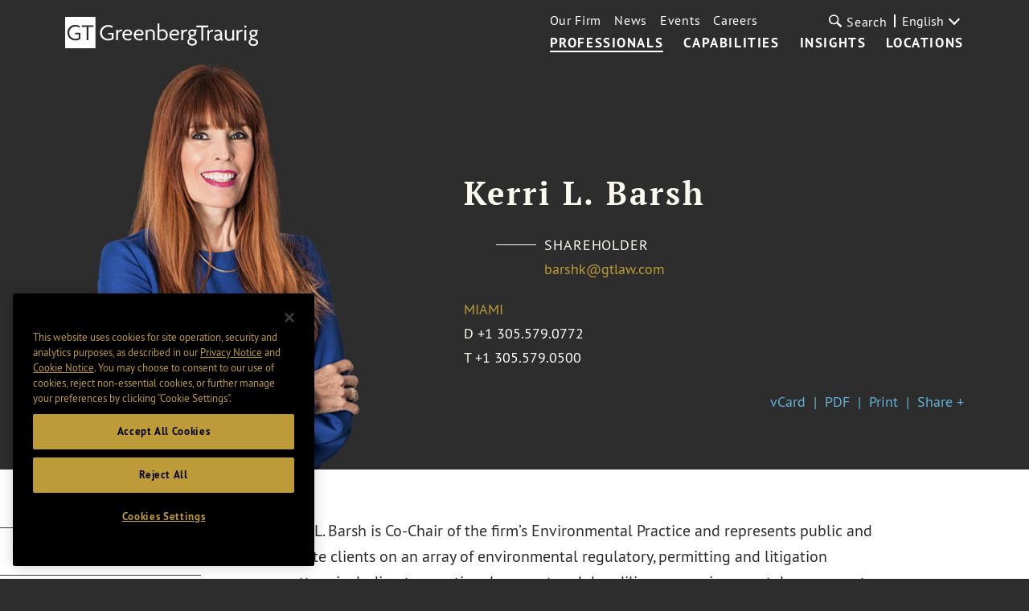

--- FILE ---
content_type: text/html; charset=utf-8
request_url: https://www.gtlaw.com/en/professionals/b/barsh-kerri-l
body_size: 19625
content:



<!DOCTYPE html>

<html ng-app="gtlaw" lang="en">
<head>
    <meta name="viewport" content="width=device-width, initial-scale=1">
    <link rel="icon" href="/favicon.ico" type="image/x-icon" />

    

    <!-- OneTrust Cookies Consent Notice start -->
    <script type="text/javascript" src="https://cdn.cookielaw.org/consent/6c184864-bc96-4b09-ab95-50eb0455389b/OtAutoBlock.js" data-document-language="true"></script>
    <script src="https://cdn.cookielaw.org/scripttemplates/otSDKStub.js" type="text/javascript" charset="UTF-8" data-domain-script="6c184864-bc96-4b09-ab95-50eb0455389b"></script>
    <script type="text/javascript">
        function OptanonWrapper() { }
    </script>
    <!-- OneTrust Cookies Consent Notice end -->


        <!-- Google Tag Manager -->
        <script>
        (function(w,d,s,l,i){w[l]=w[l]||[];w[l].push({'gtm.start':
        new Date().getTime(),event:'gtm.js'});var f=d.getElementsByTagName(s)[0],
        j=d.createElement(s),dl=l!='dataLayer'?'&l='+l:'';j.async=true;j.src=
        'https://www.googletagmanager.com/gtm.js?id='+i+dl;f.parentNode.insertBefore(j,f);
        })(window,document,'script','dataLayer','GTM-KNL4KD5');</script>
        <!-- End Google Tag Manager -->

    <link rel="canonical" href="https://www.gtlaw.com/en/professionals/b/barsh-kerri-l" />
    <link rel="alternate" href="https://www.gtlaw.com/en/professionals/b/barsh-kerri-l" hreflang="en" />

    <title>Kerri L. Barsh | Environmental Lawyer | Professionals | Greenberg Traurig LLP</title>
    <meta name="ik-alt-image" content="https://www.gtlaw.com/en/-/media/images/team/b/barsh-kerri-l/769jpg.jpg?rev=22061b1a01e244f695a473e5aa0acdc5&amp;sc_lang=en&amp;hash=2004F8899DF144DE523CECCAA20FCA5F" />
<meta name="title" content="Kerri L. Barsh | Environmental Lawyer | Professionals | Greenberg Traurig LLP" />
<meta name="description" content="" />
<meta name="keywords" content="" />

<meta property="og:url" content="https://www.gtlaw.com/en/professionals/b/barsh-kerri-l" />
<meta property="og:type" content="website" />
<meta property="og:title" content="Kerri L. Barsh | Environmental Lawyer | Professionals | Greenberg Traurig LLP" />
<meta property="og:description" content="" />

    <meta property="og:image" content="https://www.gtlaw.com/en/-/media/images/team/b/barsh-kerri-l/769smallpng.png?rev=1873c5be53ae48a99fab79b630d36eb1&amp;sc_lang=en&amp;hash=9A8FC6A5CD3AC093719B68DC9C407197" />

<meta name="twitter:card" content="summary">
<meta name="twitter:site" content="@gt_law">
<meta name="twitter:title" content="Kerri L. Barsh | Environmental Lawyer | Professionals | Greenberg Traurig LLP">
<meta name="twitter:dnt" content="on">
<meta name="twitter:description" content="">

    <meta name="twitter:image:src" content="https://www.gtlaw.com/en/-/media/images/team/b/barsh-kerri-l/769smallpng.png?rev=1873c5be53ae48a99fab79b630d36eb1&amp;sc_lang=en&amp;hash=9A8FC6A5CD3AC093719B68DC9C407197">

<meta name="limitfilter" content="Professionals">
<meta name="oni_section" content="Professionals">
<meta name="oni_name" content="Kerri L. Barsh">
<meta name="oni_name2" content="Kerri L. Barsh">
<meta name="oni_name3" content="Kerri L. Barsh">
<meta name="robots" content="INDEX, FOLLOW">

    <link href="/assets/main/site/css/site.v-75jl5ydnbiurjz3upkmha.css" rel="stylesheet">
    <link href="/assets/main/site/css/print.v-vrggcjns8qcdnsykc07avw.css" media="print" rel="stylesheet">
    <script src='https://www.google.com/recaptcha/api.js'></script>
</head>
<body>
        <!-- Google Tag Manager (noscript) -->
        <noscript>
            <iframe src="https://www.googletagmanager.com/ns.html?id=GTM-KNL4KD5" height="0" width="0" style="display:none;visibility:hidden"></iframe>
        </noscript>
        <!-- End Google Tag Manager (noscript) -->

    <!--stopindex-->
    <a tabindex="0" class="skip-main" href="#main-content">Skip to main content</a>
<nav class="site-nav white-text" ng-controller="Header" data-languages="[&quot;ar&quot;,&quot;de&quot;,&quot;en&quot;,&quot;en-GB&quot;,&quot;es&quot;,&quot;he&quot;,&quot;it&quot;,&quot;ja&quot;,&quot;ko&quot;,&quot;nl&quot;,&quot;pl&quot;,&quot;pt&quot;,&quot;zh&quot;]" id="site-nav--js">
    <a href="/en" class="site-logo">
        <img alt="home" class="site-nav__logo" src="/-/media/images/global-sitewide-images/logo_white.svg?rev=3ce6eb2889564453ba93e7fb611f7cad&amp;hash=30E486FAECD8ED3D3C294F0B6B93B346">
    </a>
    <input type="hidden" id="LogoBlack" value="/-/media/images/global-sitewide-images/logo.svg?rev=d07323a607914ace919ae5feec7c119b&amp;hash=59AF347B3177907F6747626218361229" />
    <input type="hidden" id="LogoWhite" value="/-/media/images/global-sitewide-images/logo_white.svg?rev=3ce6eb2889564453ba93e7fb611f7cad&amp;hash=30E486FAECD8ED3D3C294F0B6B93B346" />
    <div class="site-nav__nav-container">
        
        <ul class="site-nav__primary">
                        <li class="site-nav__primary-item">
                            <a class="site-nav__primary-link is-active" href="/en/professionals">Professionals</a>
                        </li>
                        <li class="site-nav__primary-item">
                            <a class="site-nav__primary-link " href="/en/capabilities">Capabilities</a>
                        </li>
                        <li class="site-nav__primary-item">
                            <a class="site-nav__primary-link " href="/en/insights">Insights</a>
                        </li>
                        <li class="site-nav__primary-item">
                            <a class="site-nav__primary-link " href="/en/locations">Locations</a>
                        </li>
        </ul>
        <div class="site-nav__secondary">
            <ul class="site-nav__secondary-list">
                            <li class="site-nav__secondary-item">
                                <a class="site-nav__secondary-link " href="/en/our-firm">Our Firm</a>
                            </li>
                            <li class="site-nav__secondary-item">
                                <a class="site-nav__secondary-link " href="/en/news">News</a>
                            </li>
                            <li class="site-nav__secondary-item">
                                <a class="site-nav__secondary-link " href="/en/events">Events</a>
                            </li>
                            <li class="site-nav__secondary-item">
                                <a class="site-nav__secondary-link " href="/en/careers">Careers</a>
                            </li>
            </ul>
                <button tabindex="0" class="site-nav__search-button" id="site-nav__search-button--js" type="button">
                    <div class="site-nav__search-submit-button-flex-container">
                        <span class="site-nav__search-submit-button-icon">
                            <svg aria-labelledby="loupe--368272" class="icon icon--loupe" role="img" alt="">
                                <title id="loupe--368272">search menu</title>
                                <use xlink:href="/-/media/images/system/icons.svg?rev=7208051fff604d3a89f4f496595d96e1&amp;hash=7B4C549A7836D816CAC00638FC7740BF#loupe"></use>
                            </svg>
                        </span>
                        <span class="site-nav__search-button-text">Search</span>
                    </div>
                </button>
            <div tabindex="0" class="language-select">
                <div class="drop-down drop-down-language arrow-right">

                    <div class="current-selection">English</div>
                    <ul class="site-nav__language-toggle--js drop-down-options">
                            <li class="drop-down-option">
                                <a href="https://www.gtlaw.com/ar/professionals/b/barsh-kerri-l">العربية</a>
                            </li>
                            <li class="drop-down-option">
                                <a href="https://www.gtlaw.com/de/professionals/b/barsh-kerri-l">Deutsch</a>
                            </li>
                            <li class="drop-down-option">
                                <a href="https://www.gtlaw.com/en-gb/professionals/b/barsh-kerri-l">English (United Kingdom)</a>
                            </li>
                            <li class="drop-down-option">
                                <a href="https://www.gtlaw.com/es/professionals/b/barsh-kerri-l">espa&#241;ol</a>
                            </li>
                            <li class="drop-down-option">
                                <a href="https://www.gtlaw.com/he/professionals/b/barsh-kerri-l">עברית</a>
                            </li>
                            <li class="drop-down-option">
                                <a href="https://www.gtlaw.com/it/professionals/b/barsh-kerri-l">italiano</a>
                            </li>
                            <li class="drop-down-option">
                                <a href="https://www.gtlaw.com/ja/professionals/b/barsh-kerri-l">日本語</a>
                            </li>
                            <li class="drop-down-option">
                                <a href="https://www.gtlaw.com/ko/professionals/b/barsh-kerri-l">한국어</a>
                            </li>
                            <li class="drop-down-option">
                                <a href="https://www.gtlaw.com/nl/professionals/b/barsh-kerri-l">Nederlands</a>
                            </li>
                            <li class="drop-down-option">
                                <a href="https://www.gtlaw.com/pl/professionals/b/barsh-kerri-l">polski</a>
                            </li>
                            <li class="drop-down-option">
                                <a href="https://www.gtlaw.com/pt/professionals/b/barsh-kerri-l">portugu&#234;s</a>
                            </li>
                            <li class="drop-down-option">
                                <a href="https://www.gtlaw.com/zh/professionals/b/barsh-kerri-l">中文</a>
                            </li>
                    </ul>
                </div>
            </div>
        </div>
        <form class="site-nav__search-form" id="headerSearch" action="/sitesearch" ng-controller="SiteSearchHeader">
            <div class="site-nav__search-field-container">
                <label class="site-nav__search-field-label">
                    <span class="site-nav__search-field-label-text">Search</span>
                    <input class="site-nav__search-field" id="site-nav__search-field--js" ng-model="keyword" ng-change="typeAheadKeyup()" type="text" name="keyword">
                </label>
                <button class="site-nav__search-submit-button" type="submit">
                    <span class="site-nav__search-submit-button-icon">
                        <svg aria-labelledby="loupe--241101" class="icon icon--loupe" role="img" alt="">
                            <title id="loupe--241101">submit search</title>
                            <use xmlns:xlink="http://www.w3.org/1999/xlink" xlink:href="/-/media/images/system/icons.svg?rev=7208051fff604d3a89f4f496595d96e1&amp;hash=7B4C549A7836D816CAC00638FC7740BF#loupe"></use>
                        </svg>
                    </span>
                </button>
            </div>
            <div class="type-ahead-container" ng-show="typeAheadResults.length > 0">
                <ul>
                    <li class="type-ahead" ng-repeat="typeahead in typeAheadResults"><a class="title lazy-show lazy-show--from-bottom ng-lazyshow" ng-click="setKeywordHeader(typeahead)">{{typeahead}}</a></li>
                </ul>
            </div>
        </form>
    </div>
    <button aria-label="search menu and mobile navigation" class="site-nav__search-overlay-button" id="site-nav__search-overlay-button--js" type="button">
        <div class="site-nav__search-overlay-icon"></div>
    </button>
</nav>
    <!--startindex-->
    <div id="main-content">
        <input type="hidden" id="ShareLabel" value="Share +" />
<input type="hidden" id="ShareMinusLabel" value="Share -" />

<main class="page-bio-detail">
    <!--stopindex-->
    <div class="bio-hero">
                <div class="image-container">
                    <img src="/-/media/images/team/b/barsh-kerri-l/769largepng.png?rev=5c69c1823f654ba48e8e879152a6e4cb&amp;sc_lang=en&amp;hash=06BCB9DF462C7D9A1DF2250636D219A0" alt="Kerri L. Barsh" />
                </div>

        <div class="bio-content">
            <div class="main-content">
                <h1 class="name">
                    Kerri L. Barsh
                </h1>
                    <span class="main-title">Shareholder</span>
                                    <a href="javascript:window.open(&#39;/EmailDisclaimer?emailprefix=barshk&amp;emaildomain=gtlaw.com&#39;,&#39;disclaimer&#39;,&#39;height=540,width=640,location=no,menubar=no,resizable=no,scrollbars=no,toolbar=no,status=no,left=100,top=100&#39;);void(0);" class="email email-disclaimer--js">
                        <span>barshk@gtlaw.com</span>
                    </a>
            </div>
                <div class="offices">

                        <div class="office-item">
                            <a href="/en/locations/miami" class="office-link">Miami</a>
                                <span class="phone">
                                    <span class="number-type">D</span>
                                    <a href="tel:+1 305.579.0772" class="full-number">+1 305.579.0772</a>
                                </span>
                                                                                                                                                <span class="phone">
                                    <span class="number-type">T</span>
                                    <a href="tel:+1 305.579.0500" class="full-number">+1 305.579.0500</a>
                                </span>
                                                    </div>
                </div>

            <div class="social-content">
                <div class="social">

                    
                                    </div>
                <div class="share">
                    <a class="share-item" href="/sitecore/api/ssc/webapi/vcard/1/GetVCard/?itemGuid=94944e11-6b55-495d-a037-27a1b4729843">vCard</a>
                    <a class="share-item" href="https://1npdf11.onenorth.com/pdfrenderer.svc/v1/abcpdf11/GetRenderedPdfByUrl/Barsh Kerri L.pdf/?url=https%3a%2f%2fwww.gtlaw.com%2fen%2fprofessionals%2fb%2fbarsh-kerri-l%3fformat%3dpdf&amp;attachment=false" target="_blank">PDF</a>
                    <a class="share-item" href="#" onclick="window.print()">Print</a>
                    <a class="share-item share-button" href="javascript:void(0)">Share +</a>
                    <div class="bio-share-tool">
    <div class="bio-share-tools">

<ul class="share-tool-links">
            <li class="share-tool-link-container">
                <a href="http://www.linkedin.com/shareArticle?mini=true&amp;url=https%3a%2f%2fwww.gtlaw.com%2fen%2fprofessionals%2fb%2fbarsh-kerri-l" class="share-tool-link share-tool-link--js" aria-label="Share via LinkedIn">
                    <img src="/-/media/images/social/connector/linkedin.png?rev=7c7ecb11eefa48c5addab95dc792f617&amp;hash=B67157B71A7E829D2A0A51E1AA65F902" alt="LinkedIn" />
                </a>
            </li>
            <li class="share-tool-link-container">
                <a href="http://twitter.com/intent/tweet?url=https%3a%2f%2fwww.gtlaw.com%2fen%2fprofessionals%2fb%2fbarsh-kerri-l" class="share-tool-link share-tool-link--js" aria-label="Share via X">
                    <img src="/-/media/images/social/connector/twitter.png?rev=45d0ba7ad4b94315942116fdd40ef6d9&amp;hash=742281C5C37E23D37E852D60DC8D0187" alt="X" />
                </a>
            </li>
            <li class="share-tool-link-container">
                <a href="https://facebook.com/sharer/sharer.php?u=https%3a%2f%2fwww.gtlaw.com%2fen%2fprofessionals%2fb%2fbarsh-kerri-l" class="share-tool-link share-tool-link--js" aria-label="Share via Facebook">
                    <img src="/-/media/images/social/connector/facebook.png?rev=aec823fee8844656a500420b62e11eb5&amp;hash=F15BE87120AF6E89B5F5CE0458E389A8" alt="Facebook" />
                </a>
            </li>
    <li class="share-tool-link-container">
        <a href="mailto:?body=https%3a%2f%2fwww.gtlaw.com%2fen%2fprofessionals%2fb%2fbarsh-kerri-l" aria-label="Share link by email" class="share-tool-link icon-envelope"></a>
    </li>
    <li class="share-tool-link-container">
        <a href="javascript:void(0)" onclick="window.print()" aria-label="Print" class="share-tool-link icon-print"></a>
    </li>
</ul>
    </div>
</div>
                </div>
            </div>
            <!--startindex-->
        </div>
    </div>
    <!--startindex-->
        <noscript>
                <p>Miami</p>
        </noscript>
    <div class="bio-main">
        <!--stopindex-->
        <div role="navigation" aria-label="Subnavigation" class="page-navigation page-navigation--js hide-page-nav-mobile">
    <div class="nav-mobile-prompt">Quick Links</div>
    <div class="navigation-area lazy-show lazy-show--from-left lazy-show--js">
    </div>
        <input type="hidden" id="ExpandAll" value="EXPAND ALL" />
        <input type="hidden" id="CollapseAll" value="COLLAPSE ALL" />
        <button class="expand-all expand-all--js">
            <span>EXPAND ALL</span>
        </button>
</div>
        <!--startindex-->
        <div class="main-content rich-text">
            <section aria-labelledby="profileHeading" class="section--js" data-index="0">
                <!--stopindex-->
                <h2 id="profileHeading" class="section-header lazy-show lazy-show--from-right lazy-show--js " style="display: none;">Profile</h2>
                <!--startindex-->
                <input type="hidden" id="ReadMoreLabel" value="Read More +" />
<input type="hidden" id="ReadLessLabel" value="Read Less -" />

    <div class="rich-text"><p>Kerri L. Barsh is Co-Chair of the firm&rsquo;s Environmental Practice and represents public and private clients on an array of environmental regulatory, permitting and litigation matters, including transactional support and due diligence, environmental assessment and liability matters, climate change, energy and infrastructure projects, wetlands and coastal permitting, complex land use projects, air quality matters, hazardous materials contamination, and other compliance and enforcement cases. </p>
<h2 class="section-header">Concentrations</h2>
<ul>
    <li>Climate change</li>
    <li>Environmental compliance, permitting, enforcement, including litigation support</li>
    <li>Transactional environmental work (counseling, due diligence, drafting and negotiation of reps and warrants, disclosures, and indemnities)</li>
    <li>Energy and infrastructure projects, including due diligence, permitting, and NEPA review</li>
    <li>Natural resource mining, permitting and siting</li>
    <li>Brownfields counseling and development</li>
    <li>Electrical generation facilities (power plant and transmission line siting)</li>
    <li>Air quality matters (drafting of contractual protections, remedial assistance and litigation support)</li>
    <li>Land use and comprehensive plan approvals, including litigation</li>
    <li>Landfills (siting, permitting and related regulatory matters)</li>
    <li>Legislation drafting (statutes, ordinances and rules)</li>
    <li>Administrative litigation, including rule-making and permitting challenges</li>
    <li>Global energy and infrastructure</li>
    <li>Catastrophe planning and response</li>
</ul></div>


            </section>

                <section aria-labelledby="capabilitiesHeading" class="section--js " data-index="1">
                    <h2 id="capabilitiesHeading" class="section-header lazy-show lazy-show--from-right lazy-show--js">Capabilities</h2>
                    <div class="inline-list lazy-show lazy-show--from-bottom lazy-show--js">

                        <div class="list-section">
                                <a class="list-item-link" href="/en/capabilities/environmental">Environmental</a>
                                <a class="list-item-link" href="/en/capabilities/public-infrastructure">Infrastructure</a>
                                <a class="list-item-link" href="/en/capabilities/litigation/federal-regulatory-and-administrative-law">Federal Regulatory & Administrative Law</a>
                                <a class="list-item-link" href="/en/capabilities/energy--natural-resources/liquefied-natural-gas">Liquefied Natural Gas</a>
                                <a class="list-item-link" href="/en/capabilities/energy--natural-resources/renewable-energy">Renewable Energy</a>
                                <a class="list-item-link" href="/en/capabilities/environmental/environmental-social-and-governance">Environmental, Social & Governance (ESG)</a>
                                <a class="list-item-link" href="/en/capabilities/energy--natural-resources/mining">Mining</a>
                                <a class="list-item-link" href="/en/capabilities/real-estate/land-use">Land Use</a>
                                <a class="list-item-link" href="/en/capabilities/litigation/complex-torts">Complex Torts</a>
                        </div>
                    </div>
                </section>
                            <section aria-labelledby="experienceHeading" class="section--js " data-index="2">
                    <h2 id="experienceHeading" class="section-header lazy-show lazy-show--from-right lazy-show--js">Experience</h2>
                    <div class="lazy-show lazy-show--from-bottom lazy-show--js">
                        <div class="rich-text">
                            
                        </div>
                        <div class="rich-text">
                            
                        </div>
                        <div class="rich-text">
                            
                        </div>
                        <div class="rich-text">
                            
                        </div>
                        <div class="rich-text">
                            
                        </div>
                        <div class="rich-text">
                            
                        </div>
                            <div class="accordion accordion--js">
                                <div class="accordion-label">
                                    <label>Representative Matters</label>
                                    <button class="plus-icon" aria-label="Toggle expand or collapse of accordion"></button>
                                </div>
                                <div class="accordion-container">
                                    <div class="accordion-content">
                                        <ul>
    <li>Co-counsel for Fane Lozman in U.S. Supreme Court victory in&nbsp;<em>Fane Lozman v. City of Riviera Beach, Florida</em>, vacating an earlier decision of the United States Court of Appeals for the Eleventh Circuit in a case with implications for how governments must balance arrest powers with citizens&rsquo; constitutional rights of free speech.</li>
    <li>Led the Greenberg Traurig team that represented Dutch Docklands, LLC in the environmental permitting and siting approvals for the proposed development of the Amillarah Private Islands, consisting of 29 artificial residential floating islands and one amenity island. The proposed islands would have been the first floating residential community in the United States.</li>
    <li>Leader of the Greenberg Traurig&nbsp;Environmental team that represented MAT Concessionaire, LLC and its sponsors, Meridiam Infrastructure Fund and Bouygues Travaux Publics, S.A., in the Port of Miami Tunnel project, one of the first greenfield public-private partnerships in the United States.</li>
    <li>Represented the petitioner before the U.S. Supreme Court in a pivotal admiralty jurisdiction case, resulting in a favorable result for our client in January 2013.</li>
    <li>Represented several national rock mining companies in federal, state and local wetlands permitting and associated litigation over quarries in the Lake Belt region of Miami-Dade County, Florida,&nbsp;which included serving as industry spokesperson with the media, as well as liaison with the environmental agencies and local government.</li>
    <li>Represented wind energy company in connection with environmental permitting with the federal agencies in connection with its 200 megawatt wind farm project.</li>
    <li>Represented commercial real estate and railroad company Florida East Coast Industries (FECI) in its $3.5 billion merger transaction, in which FECI has been acquired by a company formed by certain private equity funds managed by affiliates of Fortress Investment Group LLC.</li>
    <li>Represented Greenwich Air Services in $1.8 billion, three-party merger; served as chief environmental counsel who drafted and negotiated the environmental reps and warranties and indemnities; oversaw environmental due diligence and compliance activities, including supervision of five regional environmental consulting teams.</li>
    <li>Represented developers, builders, building owners/operators, and lenders in connection with mold-related concerns, including preventive advice; development of mold protocols; drafting of mold addenda; disclosures and risk shifting instruments; hiring and supervision of mold experts; analysis of mold-related legislation; and pursuit of insurance claims.</li>
    <li>Represented electrical generation companies in connection with due diligence, zoning approvals, environmental permitting and related matters.</li>
    <li>Represented several large pension funds, REITs, and developers in environmental and land use due diligence efforts.</li>
    <li>Represented several large developers in land use related litigation, both judicial and administrative, including defense of land use plan amendments and developments of regional impact.</li>
    <li>Represented Broward County in its air permitting and power plant site certification for the north and south resource recovery facilities.</li>
    <li>Represented the City of Miami and Hillsborough County as special counsel relative to multiparty Superfund sites.</li>
</ul>
                                    </div>
                                </div>
                            </div>
                    </div>
                </section>
                            <section aria-labelledby="experienceAndAffiliationsHeading" class="section--js" data-index="3">
                    <h2 id="experienceAndAffiliationsHeading" class="section-header lazy-show lazy-show--from-right lazy-show--js">Recognition & Leadership</h2>
                    <div class="lazy-show lazy-show--from-bottom lazy-show--js">
                        

                            <div class="accordion accordion--js">
                                <div class="accordion-label">
                                    <label>Awards & Accolades</label>
                                    <button class="plus-icon" aria-label="Toggle expand or collapse of accordion"></button>
                                </div>
                                <div class="accordion-container">
                                    <div class="accordion-content">
                                        <ul>
    <li>Listed,&nbsp;<em>The Best Lawyers in America</em>, Environmental Law; Land Use &amp; Zoning Law; Litigation - Environmental; Litigation - Land Use &amp; Zoning; Natural Resources Law, 2007-2026
    <ul>
        <li>"Lawyer of the Year," Miami Litigation - Environmental Law, 2013 and 2022</li>
        <li>"Lawyer of the Year," Miami Environmental Law, 2017</li>
    </ul>
    </li>
    <li>Listed, <em>Lawdragon</em>, &ldquo;Green 500: Leaders in Environmental Law,&rdquo; Environmental Regulatory &amp; Transactions, 2023-2025</li>
    <li>Selected, Miami Dade Bar &ldquo;Circle of Excellence&rdquo; Award, Environmental and Land Use, 2025</li>
    <li>The Bond Buyer
    <ul>
        <li>Team Member, Deal of the Year, 2024</li>
        <li>Team Member, Innovative Financing Deal of the Year, 2024</li>
    </ul>
    </li>
    <li>Listed, <em>Lawdragon 500</em>,&nbsp;Leading U.S. Environmental &amp; Energy Lawyers guide, 2021<br />
    <ul>
    </ul>
    </li>
    <li>Listed,&nbsp;<em>Chambers USA Guide</em>,&nbsp;2007-2025</li>
    <li>Listed, <em>The Legal 500 United States</em>, 2016-2025</li>
    <li>Listed, Euromoney's&nbsp;<em>Expert Guides: Women in Business Law</em>, "Guide to the World's Leading Women in Business Law," 2014, 2017, and 2021-2022</li>
    <li>Listed,&nbsp;<em>Super Lawyers</em>&nbsp;magazine,&nbsp;<em>Florida Super Lawyers</em>, 2007-2025</li>
    <li>Team Member, a&nbsp;<em>Law360 </em>&ldquo;Environmental Practice Group of the Year,<em>&rdquo;</em> 2022</li>
    <li>Listed,&nbsp;<em>South Florida Legal Guide</em>, "Top Lawyer," 2020-2021</li>
    <li>Finalist, <em>Daily Business Review</em>, "Attorney of the Year," 2019&nbsp;</li>
    <li>Team Member, a <em>Law360</em> "Florida Powerhouse," 2018</li>
    <li>Listed,&nbsp;<em>Euromoney's Expert Guides:</em>&nbsp;World Leading Experts in Environmental Law, 2017-2021</li>
    <li>South Florida Power Women, Bisnow, 2018</li>
    <li>Listed,&nbsp;<em>Who's Who Legal</em>, Environmental, 2013-2022
    <ul>
        <li>Global Leader, Environment, 2013-2022</li>
    </ul>
    </li>
    <li>Selected,&nbsp;<em>Miami Today</em>, "Best of Miami: Thought Leaders," 2016</li>
    <li>Team Member,&nbsp;<em>U.S. News&nbsp;- Best Lawyers<sup>&reg;</sup>,&nbsp;Best Law Firms Edition,</em>&nbsp;"Law Firm of the Year,"&nbsp;Environmental Law, 2016</li>
    <li>Shortlisted,&nbsp;<em>Euromoney Legal Media Group's</em>&nbsp;Americas Women in Business Law Awards, "Best in Environment," 2013, 2015 and 2016</li>
    <li>Selected,&nbsp;<em>National Law Journal</em>&nbsp;magazine,&nbsp;"Energy &amp; Environmental Trailblazer,"&nbsp;2015</li>
    <li>Member, Winning Team, ACG New York Champions Awards, Energy, 2012</li>
    <li>Selected,&nbsp;<em>South Florida Business Journal</em>, one of 25 "Influential Business Women," 2011</li>
    <li>Listed,&nbsp;<em>Business Leader</em>&nbsp;magazine, "Top Impact Law Leaders," 2010</li>
    <li>Listed,&nbsp;<em>Who's Who Legal: Florida,&nbsp;</em>Real Estate, 2008</li>
    <li>Listed,&nbsp;<em>Daily Business Review,</em>&nbsp;"Most Effective Lawyer - Lobbying/Land Use Category," 2006</li>
    <li>Rated, AV Preeminent<sup>&reg;</sup>&nbsp;4.9 out of 5.0</li>
</ul>
<p><em><a rel="noopener noreferrer" href="http://www.martindale.com/ratings" target="_blank">&deg;AV<sup>&reg;</sup>, AV Preeminent<sup>&reg;</sup>, Martindale-Hubbell Distinguished<sup>SM</sup> and Martindale-Hubbell Notable<sup>SM</sup> are certification marks used under license in accordance with the Martindale-Hubbell<sup>&reg;</sup> certification procedures, standards and policies.</a></em></p>
                                    </div>
                                </div>
                            </div>
                                                    <div class="accordion accordion--js">
                                <div class="accordion-label">
                                    <label>Professional & Community Involvement</label>
                                    <button class="plus-icon" aria-label="Toggle expand or collapse of accordion"></button>
                                </div>
                                <div class="accordion-container">
                                    <div class="accordion-content">
                                        <ul>
    <li>Former Board&nbsp;Member, <em>Law360</em>, Environmental Editorial Board</li>
    <li>Trustee, Builders Association of South Florida</li>
    <li>Greenberg Traurig
    <ul>
        <li>Former Chair, Environmental and Land Use Practice, Employment Relations Committee</li>
        <li>Member, Recruiting Committee, Finance Committee, Hiring Committee, Intake Committee, and Orientation Committee</li>
        <li>Hiring Partner, 1999-2001</li>
    </ul>
    </li>
    <li>Member, American Bar Association, Environment, Energy &amp; Resources Section</li>
    <li>Member, Miami-Dade Limestone Products Association</li>
    <li>Member, National Stone, Sand &amp; Gravel Association, Council of Counsel</li>
    <li>Former Member, Miami Bridge</li>
    <li>Former Board Member, Women&rsquo;s Emergency Network</li>
</ul>
                                    </div>
                                </div>
                            </div>
                    </div>
                </section>
                                <section aria-labelledby="credentialsHeading" class="section--js" data-index="4">
                        <h2 id="credentialsHeading" class="section-header lazy-show lazy-show--from-right lazy-show--js">Credentials</h2>
                        <div class="lazy-show lazy-show--from-bottom lazy-show--js">
                            <div class="two-col">
                                <div class="column">
                                        <div class="credential-label">Education</div>
                                        <ul>
                                                <li>
J.D., <em>magna cum laude</em>, University of Miami School of Law                                                </li>
                                                <li>
B.A., <em>magna cum laude</em>, University of Missouri                                                </li>
                                        </ul>
                                    
                                </div>
                                <div class="column">
                                        <div class="credential-label">Admissions</div>
                                        <ul>
                                                    <li>
Florida                                                    </li>
                                                    <li>
Supreme Court of the United States                                                    </li>
                                                    <li>
U.S. Court of Appeals for the Eleventh Circuit                                                    </li>
                                                    <li>
U.S. District Court for the Middle District of Florida                                                    </li>
                                                    <li>
U.S. District Court for the Southern District of Florida                                                    </li>
                                        </ul>
                                                                                                        </div>
                            </div>
                        </div>
                    </section>
        </div>
<div class="section--js" data-index="5">
    <div class="related-content news-insights-and-events" 
         ng-controller="NewsInsightsAndEvents" ng-cloak 
         data-related-id="94944e11-6b55-495d-a037-27a1b4729843" 
         data-page-type="Professionals" 
         data-language="en" 
         ng-init="setValues({&quot;Featured&quot;:[{&quot;EntityId&quot;:&quot;2ba70adc-715f-4b0c-90da-b82a02532cb6&quot;,&quot;EntityTitle&quot;:&quot;Navigating Florida’s New Real Estate Landscape: Essential 2025 Legislative Updates for Smart Development &amp; Property Investment&quot;,&quot;Url&quot;:&quot;/en/insights/2025/8/published-articles/navigating-floridas-new-real-estate-landscape-essential-2025-legislative-updates-for-smart-development-and-property-investment&quot;,&quot;Target&quot;:&quot;_self&quot;,&quot;Image&quot;:null,&quot;Level&quot;:null,&quot;Phone&quot;:null,&quot;Email&quot;:null,&quot;EmailDisclaimer&quot;:null,&quot;EmailLink&quot;:null,&quot;Type&quot;:&quot;Published Article&quot;,&quot;Locations&quot;:null,&quot;Services&quot;:null,&quot;Date&quot;:&quot;August 20, 2025&quot;,&quot;Abstract&quot;:null,&quot;ReadTime&quot;:&quot;Less than a minute&quot;,&quot;Source&quot;:&quot;Orlando Business Journal&quot;,&quot;ButtonLabel&quot;:null,&quot;Title&quot;:null,&quot;StartDate&quot;:null,&quot;IkDate&quot;:&quot;08.20.2025&quot;,&quot;SortDate&quot;:&quot;2025-08-20T00:00:00&quot;,&quot;EventPresentationName&quot;:null},{&quot;EntityId&quot;:&quot;0a59c7bb-9e7a-4cb8-bf7d-3bf8a8389965&quot;,&quot;EntityTitle&quot;:&quot;Florida Chamber&#39;s Environmental Permitting Summer School Conference&quot;,&quot;Url&quot;:&quot;/en/events/2025/07/florida-chambers-environmental-permitting-summer-school-conference&quot;,&quot;Target&quot;:&quot;_self&quot;,&quot;Image&quot;:&quot;&quot;,&quot;Level&quot;:null,&quot;Phone&quot;:null,&quot;Email&quot;:null,&quot;EmailDisclaimer&quot;:null,&quot;EmailLink&quot;:null,&quot;Type&quot;:&quot;Event&quot;,&quot;Locations&quot;:null,&quot;Services&quot;:null,&quot;Date&quot;:&quot;July 16, 2025, 8:00 AM - July 18, 2025, 12:10 PM ET&quot;,&quot;Abstract&quot;:null,&quot;ReadTime&quot;:&quot;&quot;,&quot;Source&quot;:&quot;Marco Island, United States&quot;,&quot;ButtonLabel&quot;:&quot;&quot;,&quot;Title&quot;:null,&quot;StartDate&quot;:&quot;7/16/2025 8:00:00 AM&quot;,&quot;IkDate&quot;:&quot;07.16.2025&quot;,&quot;SortDate&quot;:&quot;2025-07-16T08:00:00&quot;,&quot;EventPresentationName&quot;:null},{&quot;EntityId&quot;:&quot;78446028-0bad-4f30-a0a3-033ef75984ed&quot;,&quot;EntityTitle&quot;:&quot;Bisnow South Florida Industrial Summit&quot;,&quot;Url&quot;:&quot;/en/events/2024/11/bisnow-south-florida-industrial-summit&quot;,&quot;Target&quot;:&quot;_self&quot;,&quot;Image&quot;:&quot;&quot;,&quot;Level&quot;:null,&quot;Phone&quot;:null,&quot;Email&quot;:null,&quot;EmailDisclaimer&quot;:null,&quot;EmailLink&quot;:null,&quot;Type&quot;:&quot;Event&quot;,&quot;Locations&quot;:null,&quot;Services&quot;:null,&quot;Date&quot;:&quot;November 19, 2024, 8:00 AM - 11:30 AM ET&quot;,&quot;Abstract&quot;:null,&quot;ReadTime&quot;:&quot;&quot;,&quot;Source&quot;:&quot;Fort Lauderdale&quot;,&quot;ButtonLabel&quot;:&quot;&quot;,&quot;Title&quot;:null,&quot;StartDate&quot;:&quot;11/19/2024 8:00:00 AM&quot;,&quot;IkDate&quot;:&quot;11.19.2024&quot;,&quot;SortDate&quot;:&quot;2024-11-19T08:00:00&quot;,&quot;EventPresentationName&quot;:null},{&quot;EntityId&quot;:&quot;db09382f-8822-45e3-b297-97771ab9e955&quot;,&quot;EntityTitle&quot;:&quot;Regulatory Whiplash In Real Estate Here To Stay, Attys Say&quot;,&quot;Url&quot;:&quot;/en/news/2024/01/media-coverage/regulatory-whiplash-in-real-estate-here-to-stay-attys-say&quot;,&quot;Target&quot;:&quot;_self&quot;,&quot;Image&quot;:null,&quot;Level&quot;:null,&quot;Phone&quot;:null,&quot;Email&quot;:null,&quot;EmailDisclaimer&quot;:null,&quot;EmailLink&quot;:null,&quot;Type&quot;:&quot;Media Coverage&quot;,&quot;Locations&quot;:null,&quot;Services&quot;:null,&quot;Date&quot;:&quot;January 31, 2024&quot;,&quot;Abstract&quot;:null,&quot;ReadTime&quot;:&quot;Less than a minute&quot;,&quot;Source&quot;:&quot;Law360 Real Estate Authority&quot;,&quot;ButtonLabel&quot;:null,&quot;Title&quot;:null,&quot;StartDate&quot;:null,&quot;IkDate&quot;:&quot;01.31.2024&quot;,&quot;SortDate&quot;:&quot;2024-01-31T00:00:00&quot;,&quot;EventPresentationName&quot;:null},{&quot;EntityId&quot;:&quot;1fc2c62c-e9fc-4bb8-a6a1-ab1331375132&quot;,&quot;EntityTitle&quot;:&quot;Solving Today&#39;s Water Infrastructure Challenges - Forever Chemicals, Water Plant Innovation, and More&quot;,&quot;Url&quot;:&quot;/en/events/2023/11/solving-todays-water-infrastructure-challenges--forever-chemicals-water-plant-innovation-and-more&quot;,&quot;Target&quot;:&quot;_self&quot;,&quot;Image&quot;:&quot;&quot;,&quot;Level&quot;:null,&quot;Phone&quot;:null,&quot;Email&quot;:null,&quot;EmailDisclaimer&quot;:null,&quot;EmailLink&quot;:null,&quot;Type&quot;:&quot;Event&quot;,&quot;Locations&quot;:null,&quot;Services&quot;:null,&quot;Date&quot;:&quot;February 12, 2024, 8:30 AM - 2:30 PM ET&quot;,&quot;Abstract&quot;:null,&quot;ReadTime&quot;:&quot;&quot;,&quot;Source&quot;:&quot;Miami, United States&quot;,&quot;ButtonLabel&quot;:&quot;&quot;,&quot;Title&quot;:null,&quot;StartDate&quot;:&quot;2/12/2024 8:30:00 AM&quot;,&quot;IkDate&quot;:&quot;02.12.2024&quot;,&quot;SortDate&quot;:&quot;2024-02-12T08:30:00&quot;,&quot;EventPresentationName&quot;:null},{&quot;EntityId&quot;:&quot;e9040d26-1eed-4436-a050-59eed2bc9b4d&quot;,&quot;EntityTitle&quot;:&quot;Florida Chamber Foundation&#39;s 37th Annual Environmental Permitting Summer School Conference&quot;,&quot;Url&quot;:&quot;/en/events/2023/07/florida-chamber-foundations-37th-annual-environmental-permitting-summer-school-conference&quot;,&quot;Target&quot;:&quot;_self&quot;,&quot;Image&quot;:&quot;&quot;,&quot;Level&quot;:null,&quot;Phone&quot;:null,&quot;Email&quot;:null,&quot;EmailDisclaimer&quot;:null,&quot;EmailLink&quot;:null,&quot;Type&quot;:&quot;Event&quot;,&quot;Locations&quot;:null,&quot;Services&quot;:null,&quot;Date&quot;:&quot;July 18, 2023 - July 21, 2023&quot;,&quot;Abstract&quot;:null,&quot;ReadTime&quot;:&quot;&quot;,&quot;Source&quot;:&quot;Marco Island, United States&quot;,&quot;ButtonLabel&quot;:&quot;&quot;,&quot;Title&quot;:null,&quot;StartDate&quot;:&quot;7/18/2023 12:00:00 AM&quot;,&quot;IkDate&quot;:&quot;07.18.2023&quot;,&quot;SortDate&quot;:&quot;2023-07-18T00:00:00&quot;,&quot;EventPresentationName&quot;:null},{&quot;EntityId&quot;:&quot;f85cdad2-a8e5-4f0c-a998-89c7b3049174&quot;,&quot;EntityTitle&quot;:&quot;36 Greenberg Traurig Attorneys Listed in 2022 Women in Business Law Expert Guide&quot;,&quot;Url&quot;:&quot;/en/news/2022/10/press-releases/35-greenberg-traurig-attorneys-listed-in-2022-women-in-business-law-expert-guide&quot;,&quot;Target&quot;:&quot;_self&quot;,&quot;Image&quot;:null,&quot;Level&quot;:null,&quot;Phone&quot;:null,&quot;Email&quot;:null,&quot;EmailDisclaimer&quot;:null,&quot;EmailLink&quot;:null,&quot;Type&quot;:&quot;Press Release&quot;,&quot;Locations&quot;:null,&quot;Services&quot;:null,&quot;Date&quot;:&quot;October 06, 2022&quot;,&quot;Abstract&quot;:null,&quot;ReadTime&quot;:&quot;2 min read&quot;,&quot;Source&quot;:&quot;&quot;,&quot;ButtonLabel&quot;:null,&quot;Title&quot;:null,&quot;StartDate&quot;:null,&quot;IkDate&quot;:&quot;10.06.2022&quot;,&quot;SortDate&quot;:&quot;2022-10-06T00:00:00&quot;,&quot;EventPresentationName&quot;:null},{&quot;EntityId&quot;:&quot;7d83a6ea-5cac-4831-a6fd-a817ca76813d&quot;,&quot;EntityTitle&quot;:&quot;36th Annual Florida Environmental Permitting Summer School&quot;,&quot;Url&quot;:&quot;/en/events/2022/07/36th-annual-florida-environmental-permitting-summer-school&quot;,&quot;Target&quot;:&quot;_self&quot;,&quot;Image&quot;:&quot;&quot;,&quot;Level&quot;:null,&quot;Phone&quot;:null,&quot;Email&quot;:null,&quot;EmailDisclaimer&quot;:null,&quot;EmailLink&quot;:null,&quot;Type&quot;:&quot;Event&quot;,&quot;Locations&quot;:null,&quot;Services&quot;:null,&quot;Date&quot;:&quot;July 19, 2022 - July 22, 2022&quot;,&quot;Abstract&quot;:null,&quot;ReadTime&quot;:&quot;&quot;,&quot;Source&quot;:&quot;Marco Island, United States&quot;,&quot;ButtonLabel&quot;:&quot;&quot;,&quot;Title&quot;:null,&quot;StartDate&quot;:&quot;7/19/2022 12:00:00 AM&quot;,&quot;IkDate&quot;:&quot;07.19.2022&quot;,&quot;SortDate&quot;:&quot;2022-07-19T00:00:00&quot;,&quot;EventPresentationName&quot;:null},{&quot;EntityId&quot;:&quot;0ea4fc72-423b-4de1-8a3a-3cef596dacd4&quot;,&quot;EntityTitle&quot;:&quot;The Top 5 New Environmental Issues for Commercial Property Owners or Managers&quot;,&quot;Url&quot;:&quot;/en/insights/2022/1/the-top-5-new-environmental-issues-for-commercial-property-owners-or-managers&quot;,&quot;Target&quot;:&quot;_self&quot;,&quot;Image&quot;:null,&quot;Level&quot;:null,&quot;Phone&quot;:null,&quot;Email&quot;:null,&quot;EmailDisclaimer&quot;:null,&quot;EmailLink&quot;:null,&quot;Type&quot;:&quot;GT Alert&quot;,&quot;Locations&quot;:null,&quot;Services&quot;:null,&quot;Date&quot;:&quot;January 14, 2022&quot;,&quot;Abstract&quot;:null,&quot;ReadTime&quot;:&quot;8 min read&quot;,&quot;Source&quot;:&quot;&quot;,&quot;ButtonLabel&quot;:null,&quot;Title&quot;:null,&quot;StartDate&quot;:null,&quot;IkDate&quot;:&quot;01.14.2022&quot;,&quot;SortDate&quot;:&quot;2022-01-14T00:00:00&quot;,&quot;EventPresentationName&quot;:null},{&quot;EntityId&quot;:&quot;3e27351f-cd0d-44f2-a0f0-c8a35f1ecf0d&quot;,&quot;EntityTitle&quot;:&quot;Greenberg Traurig Represents KBS REIT III in Sale of $1.2 Billion Office Portfolio&quot;,&quot;Url&quot;:&quot;/en/news/new2019/07/press-releases/greenberg-traurig-represents-kbs-reit-iii&quot;,&quot;Target&quot;:&quot;_self&quot;,&quot;Image&quot;:null,&quot;Level&quot;:null,&quot;Phone&quot;:null,&quot;Email&quot;:null,&quot;EmailDisclaimer&quot;:null,&quot;EmailLink&quot;:null,&quot;Type&quot;:&quot;Press Release&quot;,&quot;Locations&quot;:null,&quot;Services&quot;:null,&quot;Date&quot;:&quot;July 26, 2019&quot;,&quot;Abstract&quot;:null,&quot;ReadTime&quot;:&quot;2 min read&quot;,&quot;Source&quot;:&quot;&quot;,&quot;ButtonLabel&quot;:null,&quot;Title&quot;:null,&quot;StartDate&quot;:null,&quot;IkDate&quot;:&quot;07.26.2019&quot;,&quot;SortDate&quot;:&quot;2019-07-26T00:00:00&quot;,&quot;EventPresentationName&quot;:null},{&quot;EntityId&quot;:&quot;f4994813-a68b-4d66-ac8d-f2f2975d1b5b&quot;,&quot;EntityTitle&quot;:&quot;33rd Annual Environmental Permitting Summer School by the Florida Environmental Network&quot;,&quot;Url&quot;:&quot;/en/events/new2019/07/33rd-annual-environmental-permitting-summer-school-by-the-florida-environmental-network&quot;,&quot;Target&quot;:&quot;_self&quot;,&quot;Image&quot;:&quot;&quot;,&quot;Level&quot;:null,&quot;Phone&quot;:null,&quot;Email&quot;:null,&quot;EmailDisclaimer&quot;:null,&quot;EmailLink&quot;:null,&quot;Type&quot;:&quot;Event&quot;,&quot;Locations&quot;:null,&quot;Services&quot;:null,&quot;Date&quot;:&quot;July 16, 2019, 11:00 AM - July 19, 2019, 12:00 PM ET&quot;,&quot;Abstract&quot;:null,&quot;ReadTime&quot;:&quot;&quot;,&quot;Source&quot;:&quot;Marco Island, FL&quot;,&quot;ButtonLabel&quot;:&quot;&quot;,&quot;Title&quot;:null,&quot;StartDate&quot;:&quot;7/16/2019 11:00:00 AM&quot;,&quot;IkDate&quot;:&quot;07.16.2019&quot;,&quot;SortDate&quot;:&quot;2019-07-16T11:00:00&quot;,&quot;EventPresentationName&quot;:null}],&quot;FeaturedHasMore&quot;:true,&quot;Insights&quot;:{&quot;InsightsSearchResults&quot;:[{&quot;EntityId&quot;:&quot;2ba70adc-715f-4b0c-90da-b82a02532cb6&quot;,&quot;EntityTitle&quot;:&quot;Navigating Florida’s New Real Estate Landscape: Essential 2025 Legislative Updates for Smart Development &amp; Property Investment&quot;,&quot;Url&quot;:&quot;/en/insights/2025/8/published-articles/navigating-floridas-new-real-estate-landscape-essential-2025-legislative-updates-for-smart-development-and-property-investment&quot;,&quot;Target&quot;:&quot;_self&quot;,&quot;Image&quot;:null,&quot;Level&quot;:null,&quot;Phone&quot;:null,&quot;Email&quot;:null,&quot;EmailDisclaimer&quot;:null,&quot;EmailLink&quot;:null,&quot;Type&quot;:&quot;Published Article&quot;,&quot;Locations&quot;:null,&quot;Services&quot;:null,&quot;Date&quot;:&quot;August 20, 2025&quot;,&quot;Abstract&quot;:null,&quot;ReadTime&quot;:&quot;Less than a minute&quot;,&quot;Source&quot;:&quot;Orlando Business Journal&quot;,&quot;ButtonLabel&quot;:null,&quot;Title&quot;:null,&quot;StartDate&quot;:null,&quot;IkDate&quot;:&quot;08.20.2025&quot;,&quot;SortDate&quot;:&quot;2025-08-20T00:00:00&quot;,&quot;EventPresentationName&quot;:null},{&quot;EntityId&quot;:&quot;33de40eb-4af8-4eb8-a518-6b5697566374&quot;,&quot;EntityTitle&quot;:&quot;Federal Agencies Roll Out New NEPA Regulations&quot;,&quot;Url&quot;:&quot;/en/insights/2025/7/federal-agencies-roll-out-new-nepa-regulations&quot;,&quot;Target&quot;:&quot;_self&quot;,&quot;Image&quot;:null,&quot;Level&quot;:null,&quot;Phone&quot;:null,&quot;Email&quot;:null,&quot;EmailDisclaimer&quot;:null,&quot;EmailLink&quot;:null,&quot;Type&quot;:&quot;GT Alert&quot;,&quot;Locations&quot;:null,&quot;Services&quot;:null,&quot;Date&quot;:&quot;July 10, 2025&quot;,&quot;Abstract&quot;:null,&quot;ReadTime&quot;:&quot;4 min read&quot;,&quot;Source&quot;:&quot;&quot;,&quot;ButtonLabel&quot;:null,&quot;Title&quot;:null,&quot;StartDate&quot;:null,&quot;IkDate&quot;:&quot;07.10.2025&quot;,&quot;SortDate&quot;:&quot;2025-07-10T00:00:00&quot;,&quot;EventPresentationName&quot;:null},{&quot;EntityId&quot;:&quot;7ac58a87-1938-4658-91a9-0b8a08d008f3&quot;,&quot;EntityTitle&quot;:&quot;Landmark Supreme Court Decision Limits NEPA Review Scope: Agencies Granted ‘Substantial Deference’ in Environmental Assessments&quot;,&quot;Url&quot;:&quot;/en/insights/2025/5/landmark-supreme-court-decision-limits-nepa-review-scope-agencies-granted-substantial-deference-in-environmental-assessments&quot;,&quot;Target&quot;:&quot;_self&quot;,&quot;Image&quot;:null,&quot;Level&quot;:null,&quot;Phone&quot;:null,&quot;Email&quot;:null,&quot;EmailDisclaimer&quot;:null,&quot;EmailLink&quot;:null,&quot;Type&quot;:&quot;GT Alert&quot;,&quot;Locations&quot;:null,&quot;Services&quot;:null,&quot;Date&quot;:&quot;May 30, 2025&quot;,&quot;Abstract&quot;:null,&quot;ReadTime&quot;:&quot;6 min read&quot;,&quot;Source&quot;:&quot;&quot;,&quot;ButtonLabel&quot;:null,&quot;Title&quot;:null,&quot;StartDate&quot;:null,&quot;IkDate&quot;:&quot;05.30.2025&quot;,&quot;SortDate&quot;:&quot;2025-05-30T00:00:00&quot;,&quot;EventPresentationName&quot;:null},{&quot;EntityId&quot;:&quot;121f529c-d23d-4dbc-bcd2-1117bc18cbc8&quot;,&quot;EntityTitle&quot;:&quot;5 Trends to Watch: 2024 Florida Environmental Issues&quot;,&quot;Url&quot;:&quot;/en/insights/2024/2/published-articles/5-trends-to-watch-2024-florida-environmental-issues&quot;,&quot;Target&quot;:&quot;_self&quot;,&quot;Image&quot;:null,&quot;Level&quot;:null,&quot;Phone&quot;:null,&quot;Email&quot;:null,&quot;EmailDisclaimer&quot;:null,&quot;EmailLink&quot;:null,&quot;Type&quot;:&quot;GT Advisory&quot;,&quot;Locations&quot;:null,&quot;Services&quot;:null,&quot;Date&quot;:&quot;February 05, 2024&quot;,&quot;Abstract&quot;:null,&quot;ReadTime&quot;:&quot;1 min read&quot;,&quot;Source&quot;:&quot;&quot;,&quot;ButtonLabel&quot;:null,&quot;Title&quot;:null,&quot;StartDate&quot;:null,&quot;IkDate&quot;:&quot;02.05.2024&quot;,&quot;SortDate&quot;:&quot;2024-02-05T00:00:00&quot;,&quot;EventPresentationName&quot;:null}],&quot;HasMoreResults&quot;:true},&quot;News&quot;:{&quot;NewsSearchResults&quot;:[{&quot;EntityId&quot;:&quot;5f31b28d-e094-4632-906b-b3105089ccf6&quot;,&quot;EntityTitle&quot;:&quot;Developers Eye Wetland Projects After Florida Loosens Mitigation Rules&quot;,&quot;Url&quot;:&quot;/en/news/2025/10/media-coverage/developers-eye-wetland-projects-after-florida-loosens-mitigation-rules&quot;,&quot;Target&quot;:&quot;_self&quot;,&quot;Image&quot;:null,&quot;Level&quot;:null,&quot;Phone&quot;:null,&quot;Email&quot;:null,&quot;EmailDisclaimer&quot;:null,&quot;EmailLink&quot;:null,&quot;Type&quot;:&quot;Media Coverage&quot;,&quot;Locations&quot;:null,&quot;Services&quot;:null,&quot;Date&quot;:&quot;October 30, 2025&quot;,&quot;Abstract&quot;:null,&quot;ReadTime&quot;:&quot;Less than a minute&quot;,&quot;Source&quot;:&quot;Bisnow&quot;,&quot;ButtonLabel&quot;:null,&quot;Title&quot;:null,&quot;StartDate&quot;:null,&quot;IkDate&quot;:&quot;10.30.2025&quot;,&quot;SortDate&quot;:&quot;2025-10-30T00:00:00&quot;,&quot;EventPresentationName&quot;:null},{&quot;EntityId&quot;:&quot;60193dd4-8374-4b81-9d7c-64d1d7618f61&quot;,&quot;EntityTitle&quot;:&quot;Greenberg Traurig’s Kerri L. Barsh and Elliot H. Scherker Receive Miami Dade Bar Circle of Excellence Award &quot;,&quot;Url&quot;:&quot;/en/news/2025/10/press-releases/greenberg-traurigs-kerri-l-barsh-and-elliot-h-scherker-receive-miami-dade-bar-circle-of-excellence-award&quot;,&quot;Target&quot;:&quot;_self&quot;,&quot;Image&quot;:null,&quot;Level&quot;:null,&quot;Phone&quot;:null,&quot;Email&quot;:null,&quot;EmailDisclaimer&quot;:null,&quot;EmailLink&quot;:null,&quot;Type&quot;:&quot;Press Release&quot;,&quot;Locations&quot;:null,&quot;Services&quot;:null,&quot;Date&quot;:&quot;October 22, 2025&quot;,&quot;Abstract&quot;:null,&quot;ReadTime&quot;:&quot;1 min read&quot;,&quot;Source&quot;:&quot;&quot;,&quot;ButtonLabel&quot;:null,&quot;Title&quot;:null,&quot;StartDate&quot;:null,&quot;IkDate&quot;:&quot;10.22.2025&quot;,&quot;SortDate&quot;:&quot;2025-10-22T00:00:00&quot;,&quot;EventPresentationName&quot;:null},{&quot;EntityId&quot;:&quot;a38efe26-806f-470c-8919-91f14fdffc22&quot;,&quot;EntityTitle&quot;:&quot;Greenberg Traurig Adds Former DOJ Assistant Section Chief to Environmental Practice in Washington, D.C.&quot;,&quot;Url&quot;:&quot;/en/news/2025/09/press-releases/greenberg-traurig-adds-former-doj-assistant-section-chief-to-environmental-practice-in-washington-dc&quot;,&quot;Target&quot;:&quot;_self&quot;,&quot;Image&quot;:null,&quot;Level&quot;:null,&quot;Phone&quot;:null,&quot;Email&quot;:null,&quot;EmailDisclaimer&quot;:null,&quot;EmailLink&quot;:null,&quot;Type&quot;:&quot;Press Release&quot;,&quot;Locations&quot;:null,&quot;Services&quot;:null,&quot;Date&quot;:&quot;September 25, 2025&quot;,&quot;Abstract&quot;:null,&quot;ReadTime&quot;:&quot;3 min read&quot;,&quot;Source&quot;:&quot;&quot;,&quot;ButtonLabel&quot;:null,&quot;Title&quot;:null,&quot;StartDate&quot;:null,&quot;IkDate&quot;:&quot;09.25.2025&quot;,&quot;SortDate&quot;:&quot;2025-09-25T00:00:00&quot;,&quot;EventPresentationName&quot;:null},{&quot;EntityId&quot;:&quot;922d4e2f-81de-4bd6-9669-42dff4955dbe&quot;,&quot;EntityTitle&quot;:&quot;Greenberg Traurig Attorneys Speak at  39th Annual Environmental Permitting Summer School&quot;,&quot;Url&quot;:&quot;/en/news/2025/07/press-releases/greenberg-traurig-attorneys-speak-at--39th-annual-environmental-permitting-summer-school&quot;,&quot;Target&quot;:&quot;_self&quot;,&quot;Image&quot;:null,&quot;Level&quot;:null,&quot;Phone&quot;:null,&quot;Email&quot;:null,&quot;EmailDisclaimer&quot;:null,&quot;EmailLink&quot;:null,&quot;Type&quot;:&quot;Press Release&quot;,&quot;Locations&quot;:null,&quot;Services&quot;:null,&quot;Date&quot;:&quot;July 09, 2025&quot;,&quot;Abstract&quot;:null,&quot;ReadTime&quot;:&quot;2 min read&quot;,&quot;Source&quot;:&quot;&quot;,&quot;ButtonLabel&quot;:null,&quot;Title&quot;:null,&quot;StartDate&quot;:null,&quot;IkDate&quot;:&quot;07.09.2025&quot;,&quot;SortDate&quot;:&quot;2025-07-09T00:00:00&quot;,&quot;EventPresentationName&quot;:null}],&quot;HasMoreResults&quot;:true},&quot;PastEvents&quot;:{&quot;EventsSearchResults&quot;:[{&quot;EntityId&quot;:&quot;d365ab63-3e67-49db-bcca-9898f936dd0b&quot;,&quot;EntityTitle&quot;:&quot;Florida Remediation Conference&quot;,&quot;Url&quot;:&quot;/en/events/2025/11/florida-remediation-conference&quot;,&quot;Target&quot;:&quot;_self&quot;,&quot;Image&quot;:&quot;&quot;,&quot;Level&quot;:null,&quot;Phone&quot;:null,&quot;Email&quot;:null,&quot;EmailDisclaimer&quot;:null,&quot;EmailLink&quot;:null,&quot;Type&quot;:&quot;Event&quot;,&quot;Locations&quot;:null,&quot;Services&quot;:null,&quot;Date&quot;:&quot;November 03, 2025, 4:00 PM - 5:30 PM ET&quot;,&quot;Abstract&quot;:null,&quot;ReadTime&quot;:&quot;&quot;,&quot;Source&quot;:&quot;Orlando, United States&quot;,&quot;ButtonLabel&quot;:&quot;&quot;,&quot;Title&quot;:null,&quot;StartDate&quot;:&quot;11/3/2025 4:00:00 PM&quot;,&quot;IkDate&quot;:&quot;11.03.2025&quot;,&quot;SortDate&quot;:&quot;2025-11-03T16:00:00&quot;,&quot;EventPresentationName&quot;:&quot;Panelist&quot;},{&quot;EntityId&quot;:&quot;ffa028ab-5103-40a1-b616-b802df279731&quot;,&quot;EntityTitle&quot;:&quot;Florida Limerock &amp; Aggregate Institute Environmental Meeting.&quot;,&quot;Url&quot;:&quot;/en/events/2025/10/florida-limerock--aggregate-institute-environmental-meeting&quot;,&quot;Target&quot;:&quot;_self&quot;,&quot;Image&quot;:&quot;&quot;,&quot;Level&quot;:null,&quot;Phone&quot;:null,&quot;Email&quot;:null,&quot;EmailDisclaimer&quot;:null,&quot;EmailLink&quot;:null,&quot;Type&quot;:&quot;Event&quot;,&quot;Locations&quot;:null,&quot;Services&quot;:null,&quot;Date&quot;:&quot;October 29, 2025, 9:00 AM - 12:00 PM ET&quot;,&quot;Abstract&quot;:null,&quot;ReadTime&quot;:&quot;&quot;,&quot;Source&quot;:&quot;&quot;,&quot;ButtonLabel&quot;:&quot;&quot;,&quot;Title&quot;:null,&quot;StartDate&quot;:&quot;10/29/2025 9:00:00 AM&quot;,&quot;IkDate&quot;:&quot;10.29.2025&quot;,&quot;SortDate&quot;:&quot;2025-10-29T09:00:00&quot;,&quot;EventPresentationName&quot;:&quot;Presenter&quot;},{&quot;EntityId&quot;:&quot;0ace6e3b-9e78-4a8e-905d-657b153a416f&quot;,&quot;EntityTitle&quot;:&quot;Bisnow South Florida Industrial Summit&quot;,&quot;Url&quot;:&quot;/en/events/2025/10/south-florida-industrial-summit&quot;,&quot;Target&quot;:&quot;_self&quot;,&quot;Image&quot;:&quot;&quot;,&quot;Level&quot;:null,&quot;Phone&quot;:null,&quot;Email&quot;:null,&quot;EmailDisclaimer&quot;:null,&quot;EmailLink&quot;:null,&quot;Type&quot;:&quot;Event&quot;,&quot;Locations&quot;:null,&quot;Services&quot;:null,&quot;Date&quot;:&quot;October 28, 2025, 8:00 AM - 11:15 AM ET&quot;,&quot;Abstract&quot;:null,&quot;ReadTime&quot;:&quot;&quot;,&quot;Source&quot;:&quot;Fort Lauderdale&quot;,&quot;ButtonLabel&quot;:&quot;&quot;,&quot;Title&quot;:null,&quot;StartDate&quot;:&quot;10/28/2025 8:00:00 AM&quot;,&quot;IkDate&quot;:&quot;10.28.2025&quot;,&quot;SortDate&quot;:&quot;2025-10-28T08:00:00&quot;,&quot;EventPresentationName&quot;:&quot;Moderator, Putting the Pieces Together: Land, Entitlements &amp; Capital in South Florida Industrial Development, Panelist, , Panelist, \&quot;From Office Parks to Warehouses:  The Construction &amp; Development Outlook\&quot;, Bisnow South Florida Industrial Logistics Summit, Panelist, From Office Parks to Warehouses: The Construction &amp; Development Outlook&quot;},{&quot;EntityId&quot;:&quot;0a59c7bb-9e7a-4cb8-bf7d-3bf8a8389965&quot;,&quot;EntityTitle&quot;:&quot;Florida Chamber&#39;s Environmental Permitting Summer School Conference&quot;,&quot;Url&quot;:&quot;/en/events/2025/07/florida-chambers-environmental-permitting-summer-school-conference&quot;,&quot;Target&quot;:&quot;_self&quot;,&quot;Image&quot;:&quot;&quot;,&quot;Level&quot;:null,&quot;Phone&quot;:null,&quot;Email&quot;:null,&quot;EmailDisclaimer&quot;:null,&quot;EmailLink&quot;:null,&quot;Type&quot;:&quot;Event&quot;,&quot;Locations&quot;:null,&quot;Services&quot;:null,&quot;Date&quot;:&quot;July 16, 2025, 8:00 AM - July 18, 2025, 12:10 PM ET&quot;,&quot;Abstract&quot;:null,&quot;ReadTime&quot;:&quot;&quot;,&quot;Source&quot;:&quot;Marco Island, United States&quot;,&quot;ButtonLabel&quot;:&quot;&quot;,&quot;Title&quot;:null,&quot;StartDate&quot;:&quot;7/16/2025 8:00:00 AM&quot;,&quot;IkDate&quot;:&quot;07.16.2025&quot;,&quot;SortDate&quot;:&quot;2025-07-16T08:00:00&quot;,&quot;EventPresentationName&quot;:&quot;Speaker, NEPA, CWA, and ESA Updates on Evolving Regulations and Policies under the Trump Administration&quot;}],&quot;HasMoreResults&quot;:true},&quot;UpcomingEvents&quot;:{&quot;EventsSearchResults&quot;:[],&quot;HasMoreResults&quot;:false},&quot;FeaturedPageSize&quot;:4,&quot;InsightsPageSize&quot;:4,&quot;NewsPageSize&quot;:4,&quot;EventsPageSize&quot;:4})">
            <!--stopindex-->
                <h2 class="section-header">News, Insights & Events</h2>
            <!--startindex-->

        <div>
            <div class="rich-text lazy-show lazy-show--from-right ng-lazyshow">
                <p><p>Kerri is a contributor to the E2 Law Blog <img width="24" height="24" alt="Blog" src="/-/media/images/social/connector/blog.png?h=24&amp;w=24&amp;rev=653c2de9056c46c4a00835dc965efe82&amp;sc_lang=en&amp;hash=8DFB5CA1AC000DE611E0EDEF953AAC87" />&nbsp;and the GT TechVenture Views Blog <a rel="noopener noreferrer" href="https://www.gtlaw-emergingtechnologyviews.com/author/kbarsh/" target="_blank"><img width="24" height="24" alt="Blog" src="https://www.gtlaw.com/-/media/images/social/connector/blog.png?h=24&amp;w=24&amp;la=en&amp;hash=CA3CC57B537D4ACCD395C5D5EF5481CE" /></a>&nbsp;</p></p>
            </div>
            <div class="related-section tabs--js rich-text lazy-show lazy-show--from-right ng-lazyshow">
                <div class="related-tabs">
                        <button class="tab-item" data-index="0" ng-show="featured.length > 0" ng-click="changeTabs()">Featured</button>
                                            <button class="tab-item" data-index="1" ng-show="news.length > 0" ng-click="changeTabs()">News</button>
                                            <button class="tab-item" data-index="2" ng-show="insights.length > 0" ng-click="changeTabs()">Insights</button>
                                            <button class="tab-item" data-index="3" ng-show="pastEvents.length > 0" ng-click="changeTabs()">Past Events</button>
                                    </div>
                <div class="tab-content transition" data-index="0" ng-show="featured.length > 0">
                    <div class="insight-list">
                        <div class="insight-container js-time-element">
                            <div class="insight-item lazy-show lazy-show--from-bottom ng-lazyshow" ng-repeat="featureditem in featured">
                                <div class="insight-content">
                                    <div class="top">
                                        <date class="date">{{featureditem.Date}}</date>
                                        <span class="insight-type">
                                            {{featureditem.Type}}
                                        </span>
                                    </div>
                                    <div class="title-section">
                                        <a class="title lazy-show lazy-show--from-bottom ng-lazyshow" 
                                           ng-href="{{featureditem.Url}}" 
                                           ng-attr-target="{{featureditem.Target}}"
                                           ng-attr-ik-date="{{featureditem.IkDate}}">{{featureditem.EntityTitle}}</a>
                                        <span class="time-to-read time-to-read--js lazy-show lazy-show--from-right ng-lazyshow" ng-show="featureditem.ReadTime">{{featureditem.ReadTime}}</span>
                                    </div>
                                    <span class="article-type" ng-bind-html="featureditem.Source"></span>
                                </div>
                            </div>
                            <button class="view-more" ng-show="featuredHasMore == true" ng-click="nextPage('Featured')">
                                <span>View More +</span>
                            </button>
                        </div>
                    </div>
                </div>
                <div class="tab-content" data-index="1" ng-show="news.length > 0">
                    <div class="insight-list">
                        <div class="insight-container">
                            <div class="insight-item lazy-show lazy-show--from-bottom ng-lazyshow" ng-repeat="newsItem in news">
                                <div class="insight-content js-time-element">
                                    <div class="top">
                                        <date class="date">{{newsItem.Date}}</date>
                                        <span class="insight-type">
                                            {{newsItem.Type}}
                                        </span>
                                    </div>
                                    <div class="title-section">
                                        <a class="title lazy-show lazy-show--from-bottom ng-lazyshow" 
                                           ng-href="{{newsItem.Url}}" 
                                           ng-attr-target="{{newsItem.Target}}"
                                           ng-attr-ik-date="{{newsItem.IkDate}}">{{newsItem.EntityTitle}}</a>
                                        <span class="time-to-read time-to-read--js lazy-show lazy-show--from-right ng-lazyshow">{{newsItem.ReadTime}}</span>
                                    </div>
                                    <span class="article-type" ng-bind-html="newsItem.Source"></span>
                                </div>
                            </div>
                            <button class="view-more" ng-show="newsHasMore == true" ng-click="nextPage('News')">
                                <span>View More +</span>
                            </button>
                        </div>
                    </div>
                </div>
                <div class="tab-content" data-index="2" ng-show="insights.length > 0">
                    <div class="insight-list">
                        <div class="insight-container">
                            <div class="insight-item lazy-show lazy-show--from-bottom ng-lazyshow" ng-repeat="insightItem in insights">
                                <div class="insight-content">
                                    <div class="top">
                                        <date class="date">{{insightItem.Date}}</date>
                                        <span class="insight-type">
                                            {{insightItem.Type}}
                                        </span>
                                    </div>
                                    <div class="title-section">
                                        <a class="title lazy-show lazy-show--from-bottom ng-lazyshow" 
                                           ng-href="{{insightItem.Url}}" 
                                           ng-attr-target="{{insightItem.Target}}"
                                           ng-attr-ik-date="{{insightItem.IkDate}}">{{insightItem.EntityTitle}}</a>
                                        <span class="time-to-read lazy-show lazy-show--from-right ng-lazyshow">{{insightItem.ReadTime}}</span>
                                    </div>
                                    <span class="article-type" ng-bind-html="insightItem.Source"></span>
                                </div>
                            </div>
                            <button class="view-more" ng-show="insightsHasMore == true" ng-click="nextPage('Insights')">
                                <span>View More +</span>
                            </button>
                        </div>
                    </div>
                </div>
                <div class="tab-content" data-index="3">
                    <div class="insight-list">
                        <div class="insight-container">
                            <div class="insight-item lazy-show lazy-show--from-bottom ng-lazyshow" ng-repeat="eventItem in pastEvents">
                                <div class="insight-content">
                                    <div class="top">
                                        <date class="date">{{eventItem.Date}}</date>
                                        <span class="insight-type">
                                            {{eventItem.Type}}
                                        </span>
                                    </div>
                                    <div class="title-section">
                                        <a class="title lazy-show lazy-show--from-bottom ng-lazyshow" 
                                           ng-href="{{eventItem.Url}}" 
                                           ng-attr-target="{{eventItem.Target}}" 
                                           ng-attr-ik-speech-title="{{eventItem.EventPresentationName}}"
                                           ng-attr-ik-date="{{eventItem.IkDate}}">{{eventItem.EntityTitle}}
                                        </a>
                                    </div>
                                    <span class="article-type" ng-bind-html="eventItem.Source"></span>
                                </div>
                            </div>
                            <button class="view-more" ng-show="pastEventsHasMore == true" ng-click="nextPage('PastEvents')">
                                <span>View More +</span>
                            </button>
                        </div>
                    </div>
                </div>
                <div class="tab-content" data-index="4">
                    <div class="insight-list">
                        <div class="insight-container">
                            <div class="insight-item lazy-show lazy-show--from-bottom ng-lazyshow" ng-repeat="eventItem in upcomingEvents">
                                <div class="insight-content">
                                    <div class="top">
                                        <date class="date">{{eventItem.Date}}</date>
                                        <span class="insight-type">
                                            {{eventItem.Type}}
                                        </span>
                                    </div>
                                    <div class="title-section">
                                        <a class="title lazy-show lazy-show--from-bottom ng-lazyshow" 
                                           ng-href="{{eventItem.Url}}" 
                                           ng-attr-target="{{eventItem.Target}}" 
                                           ng-attr-ik-speech-title="{{eventItem.EventPresentationName}}"
                                           ng-attr-ik-date="{{eventItem.IkDate}}">{{eventItem.EntityTitle}}
                                        </a>
                                    </div>
                                    <span class="article-type" ng-bind-html="eventItem.Source"></span>
                                </div>
                            </div>
                            <button class="view-more" ng-show="upcomingEventsHasMore == true" ng-click="nextPage('UpcomingEvents')">
                                <span>View More +</span>
                            </button>
                        </div>
                    </div>
                </div>
            </div>
        </div>
    </div>
</div>
            <section style="display:none" aria-labelledby="relatedCapabilitiesHeading">
                <h2 id="relatedCapabilitiesHeading">Related Capabilities</h2>
                <div>
                        <a href="/en/capabilities/environmental">Environmental</a>
                        <a href="/en/capabilities/public-infrastructure">Infrastructure</a>
                        <a href="/en/capabilities/regulatory-and-compliance/ada-and-accessibility-law">ADA and Accessibility Law</a>
                        <a href="/en/capabilities/litigation/federal-regulatory-and-administrative-law">Federal Regulatory & Administrative Law</a>
                        <a href="/en/capabilities/public-infrastructure/publicprivate-partnerships-p3">Public-Private Partnerships (P3)</a>
                        <a href="/en/capabilities/regulatory-and-compliance">Regulatory & Compliance</a>
                        <a href="/en/capabilities/energy--natural-resources/liquefied-natural-gas">Liquefied Natural Gas</a>
                        <a href="/en/capabilities/transportation/rail-transit">Rail & Transit</a>
                        <a href="/en/capabilities/energy--natural-resources/renewable-energy">Renewable Energy</a>
                        <a href="/en/capabilities/environmental/environmental-social-and-governance">Environmental, Social & Governance (ESG)</a>
                        <a href="/en/capabilities/energy--natural-resources/mining">Mining</a>
                        <a href="/en/capabilities/real-estate/land-use">Land Use</a>
                        <a href="/en/capabilities/litigation/complex-torts">Complex Torts</a>
                </div>
            </section>
    </div>
</main>
    </div>
    <!--stopindex-->
    <input type="hidden" id="IsHomePage" />
<footer class="site-footer " id="site-footer--js">
    <div class="site-footer__footer" id="site-footer__placeholder--js"></div>
    <div class="site-footer__container " id="site-footer__container--js">
        <div class="site-footer__column site-footer__column--left">
                <ul class="site-footer__social-icon-list">

                            <li class="site-footer__social-icon-list-item">
                                <a class="site-footer__social-icon-link" href="https://www.linkedin.com/company/greenberg-traurig-llp ">
                                    <img class="icon" alt=" GT LinkedIn" src="/-/media/images/footer-images/linkedin.png?rev=5087960573454535bdcf546b4468ec86&amp;sc_lang=en&amp;hash=E2205BC6C65A19FED40A6A1EB0083327" style="height:32px; width:38px;" />
                                </a>
                            </li>
                            <li class="site-footer__social-icon-list-item">
                                <a class="site-footer__social-icon-link" href="https://www.facebook.com/GreenbergTraurigLLP/">
                                    <img class="icon" alt="GT Facebook" src="/-/media/images/footer-images/facebook.png?rev=707c6487ed3a485ba6fd6221fdd9173e&amp;sc_lang=en&amp;hash=3B7D844ADA4E98DD1F7E3F80F025B53D" style="height:32px; width:17px;" />
                                </a>
                            </li>
                            <li class="site-footer__social-icon-list-item">
                                <a class="site-footer__social-icon-link" href="https://twitter.com/GT_Law">
                                    <img class="icon" alt=" GT Twitter" src="/-/media/images/footer-images/twitter.png?rev=f2dc77e9d4d74632a0ffab2e05136c85&amp;sc_lang=en&amp;hash=B5B056AAA23F6B351D912FBBE206130A" style="height:32px; width:40px;" />
                                </a>
                            </li>
                            <li class="site-footer__social-icon-list-item">
                                <a class="site-footer__social-icon-link" href="https://instagram.com/gt_law/">
                                    <img class="icon" alt="GT Instagram" src="/-/media/images/footer-images/instagram.png?rev=afb3473661d540238e89b1e68caa9c91&amp;sc_lang=en&amp;hash=A787E516224F7A0B88B962766B1D5A19" style="height:32px; width:32px;" />
                                </a>
                            </li>
                </ul>
            <ul class="site-footer__link-list">
                    <li class="site-footer__link-list-item">
                        <a class="site-footer__link-list-link" href="/en/contactus">Contact Us</a>
                    </li>
                                    <li class="site-footer__link-list-item">
                        <a class="site-footer__link-list-link" href="https://alumni.gtlaw.com/" target="_blank">GT Alumni Network</a>
                    </li>
                                    <li class="site-footer__link-list-item">
                        <a class="site-footer__link-list-link" href="/en/general/footer/terms-of-use">Terms of Use</a>
                    </li>
                                    <li class="site-footer__link-list-item">
                        <a class="site-footer__link-list-link" href="/en/general/footer/european-offices-privacy-notice">European Offices Privacy Notice</a>
                    </li>
                                    <li class="site-footer__link-list-item">
                        <a class="site-footer__link-list-link" href="/en/general/footer/privacy-notice">Privacy Notice</a>
                    </li>
                                    <li class="site-footer__link-list-item">
                        <a class="site-footer__link-list-link" href="/en/general/footer/cookie-notice">Cookie Notice</a>
                    </li>
                                    <li class="site-footer__link-list-item">
                        <a class="site-footer__link-list-link" href="/en/general/footer/main-disclosure-page">Disclosures</a>
                    </li>
                                <li class="site-footer__link-list-item">
                    <a tabindex="0" class="optanon-toggle-display site-footer__link-list-link">Cookie settings</a>
                </li>
            </ul>
                <div class="site-footer__small-print-container site-footer__small-print-container-desktop">

                    <p class="site-footer__small-print">
<small>&copy; 2026 Greenberg Traurig, LLP. </small></p>
<p class="site-footer__small-print"><small>Attorney Advertising.</small></p>
<p class="site-footer__small-print">
<small>All rights reserved. </small></p>
                </div>
        </div>
        <div class="site-footer__column">
            <ul class="site-footer__column--right">
                    <li class="site-footer__office-list-item">
                        <a class="site-footer__office-link" href="/en/locations/abu-dhabi">Abu Dhabi˹</a>
                    </li>
                    <li class="site-footer__office-list-item">
                        <a class="site-footer__office-link" href="/en/locations/albany">Albany</a>
                    </li>
                    <li class="site-footer__office-list-item">
                        <a class="site-footer__office-link" href="/en/locations/amsterdam">Amsterdam</a>
                    </li>
                    <li class="site-footer__office-list-item">
                        <a class="site-footer__office-link" href="/en/locations/aspen">Aspen</a>
                    </li>
                    <li class="site-footer__office-list-item">
                        <a class="site-footer__office-link" href="/en/locations/atlanta">Atlanta</a>
                    </li>
                    <li class="site-footer__office-list-item">
                        <a class="site-footer__office-link" href="/en/locations/austin">Austin</a>
                    </li>
                    <li class="site-footer__office-list-item">
                        <a class="site-footer__office-link" href="/en/locations/berlin">Berlin ¬</a>
                    </li>
                    <li class="site-footer__office-list-item">
                        <a class="site-footer__office-link" href="/en/locations/boston">Boston</a>
                    </li>
                    <li class="site-footer__office-list-item">
                        <a class="site-footer__office-link" href="/en/locations/charlotte">Charlotte</a>
                    </li>
                    <li class="site-footer__office-list-item">
                        <a class="site-footer__office-link" href="/en/locations/chicago">Chicago</a>
                    </li>
                    <li class="site-footer__office-list-item">
                        <a class="site-footer__office-link" href="/en/locations/dallas">Dallas</a>
                    </li>
                    <li class="site-footer__office-list-item">
                        <a class="site-footer__office-link" href="/en/locations/delaware">Delaware</a>
                    </li>
                    <li class="site-footer__office-list-item">
                        <a class="site-footer__office-link" href="/en/locations/denver">Denver</a>
                    </li>
                    <li class="site-footer__office-list-item">
                        <a class="site-footer__office-link" href="/en/locations/dubai">Dubai‹</a>
                    </li>
                    <li class="site-footer__office-list-item">
                        <a class="site-footer__office-link" href="/en/locations/fort-lauderdale">Fort Lauderdale</a>
                    </li>
                    <li class="site-footer__office-list-item">
                        <a class="site-footer__office-link" href="/en/locations/houston">Houston</a>
                    </li>
                    <li class="site-footer__office-list-item">
                        <a class="site-footer__office-link" href="/en/locations/las-vegas">Las Vegas</a>
                    </li>
                    <li class="site-footer__office-list-item">
                        <a class="site-footer__office-link" href="/en/locations/london">London*</a>
                    </li>
                    <li class="site-footer__office-list-item">
                        <a class="site-footer__office-link" href="/en/locations/long-island">Long Island</a>
                    </li>
                    <li class="site-footer__office-list-item">
                        <a class="site-footer__office-link" href="/en/locations/los-angeles">Los Angeles</a>
                    </li>
                    <li class="site-footer__office-list-item">
                        <a class="site-footer__office-link" href="/en/locations/mexico-city">Mexico City+</a>
                    </li>
                    <li class="site-footer__office-list-item">
                        <a class="site-footer__office-link" href="/en/locations/miami">Miami</a>
                    </li>
                    <li class="site-footer__office-list-item">
                        <a class="site-footer__office-link" href="/en/locations/milan">Milan»</a>
                    </li>
                    <li class="site-footer__office-list-item">
                        <a class="site-footer__office-link" href="/en/locations/minneapolis">Minneapolis</a>
                    </li>
                    <li class="site-footer__office-list-item">
                        <a class="site-footer__office-link" href="/en/locations/munich">Munich ¬</a>
                    </li>
                    <li class="site-footer__office-list-item">
                        <a class="site-footer__office-link" href="/en/locations/new-jersey">New Jersey</a>
                    </li>
                    <li class="site-footer__office-list-item">
                        <a class="site-footer__office-link" href="/en/locations/new-york">New York</a>
                    </li>
                    <li class="site-footer__office-list-item">
                        <a class="site-footer__office-link" href="/en/locations/northern-virginia">Northern Virginia</a>
                    </li>
                    <li class="site-footer__office-list-item">
                        <a class="site-footer__office-link" href="/en/locations/orange-county">Orange County</a>
                    </li>
                    <li class="site-footer__office-list-item">
                        <a class="site-footer__office-link" href="/en/locations/orlando">Orlando</a>
                    </li>
                    <li class="site-footer__office-list-item">
                        <a class="site-footer__office-link" href="/en/locations/philadelphia">Philadelphia</a>
                    </li>
                    <li class="site-footer__office-list-item">
                        <a class="site-footer__office-link" href="/en/locations/phoenix">Phoenix</a>
                    </li>
                    <li class="site-footer__office-list-item">
                        <a class="site-footer__office-link" href="/en/locations/portland">Portland</a>
                    </li>
                    <li class="site-footer__office-list-item">
                        <a class="site-footer__office-link" href="/en/locations/riyadh">Riyadh«</a>
                    </li>
                    <li class="site-footer__office-list-item">
                        <a class="site-footer__office-link" href="/en/locations/sacramento">Sacramento</a>
                    </li>
                    <li class="site-footer__office-list-item">
                        <a class="site-footer__office-link" href="/en/locations/salt-lake-city">Salt Lake City</a>
                    </li>
                    <li class="site-footer__office-list-item">
                        <a class="site-footer__office-link" href="/en/locations/san-diego">San Diego</a>
                    </li>
                    <li class="site-footer__office-list-item">
                        <a class="site-footer__office-link" href="/en/locations/san-francisco">San Francisco</a>
                    </li>
                    <li class="site-footer__office-list-item">
                        <a class="site-footer__office-link" href="/en/locations/sao-paulo">São Paulo›</a>
                    </li>
                    <li class="site-footer__office-list-item">
                        <a class="site-footer__office-link" href="/en/locations/seoul">Seoul∞</a>
                    </li>
                    <li class="site-footer__office-list-item">
                        <a class="site-footer__office-link" href="/en/locations/shanghai">Shanghai</a>
                    </li>
                    <li class="site-footer__office-list-item">
                        <a class="site-footer__office-link" href="/en/locations/silicon-valley">Silicon Valley</a>
                    </li>
                    <li class="site-footer__office-list-item">
                        <a class="site-footer__office-link" href="/en/locations/singapore">Singapore⁼</a>
                    </li>
                    <li class="site-footer__office-list-item">
                        <a class="site-footer__office-link" href="/en/locations/tallahassee">Tallahassee</a>
                    </li>
                    <li class="site-footer__office-list-item">
                        <a class="site-footer__office-link" href="/en/locations/tampa">Tampa</a>
                    </li>
                    <li class="site-footer__office-list-item">
                        <a class="site-footer__office-link" href="/en/locations/tel-aviv">Tel Aviv^</a>
                    </li>
                    <li class="site-footer__office-list-item">
                        <a class="site-footer__office-link" href="/en/locations/tokyo">Tokyo¤</a>
                    </li>
                    <li class="site-footer__office-list-item">
                        <a class="site-footer__office-link" href="/en/locations/warsaw">Warsaw~</a>
                    </li>
                    <li class="site-footer__office-list-item">
                        <a class="site-footer__office-link" href="/en/locations/washington-dc">Washington, D.C</a>
                    </li>
                    <li class="site-footer__office-list-item">
                        <a class="site-footer__office-link" href="/en/locations/west-palm-beach">West Palm Beach</a>
                    </li>
                    <li class="site-footer__office-list-item">
                        <a class="site-footer__office-link" href="/en/locations/westchester-county">Westchester County</a>
                    </li>
            </ul>
                <div class="site-footer__small-print-container site-footer__small-print-container-mobile">
                    <p class="site-footer__small-print">
<small>&copy; 2026 Greenberg Traurig, LLP. </small></p>
<p class="site-footer__small-print"><small>Attorney Advertising.</small></p>
<p class="site-footer__small-print">
<small>All rights reserved. </small></p>
                </div>
                            <div class="site-footer__small-print-container site-footer__disclaimer-right">
                    <p class="site-footer__small-print">
<small>Symbols refer to GT's office structure, which is detailed on the <a href="/en/general/footer/main-disclosure-page">Disclosures</a> page.</small></p>
                </div>
        </div>
    </div>
</footer>

        <script src="//ajax.googleapis.com/ajax/libs/jquery/1.11.1/jquery.min.js"></script>
        <script src="/assets/main/site/js/site.v-z21mctqijsjog4fdjg.js"></script>
        <script src="/assets/main/site/js/app.v-usjab7rqwfk52kiltlkgaq.js"></script>
    <!--startindex-->
</body>
</html>
